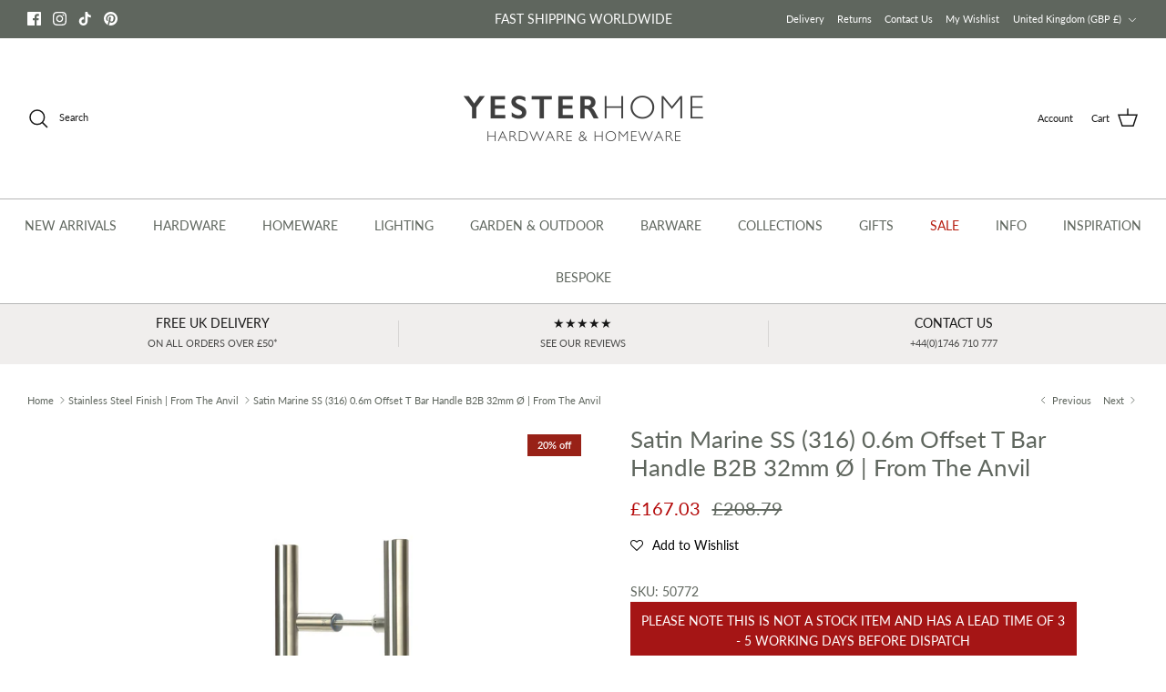

--- FILE ---
content_type: text/javascript; charset=utf-8
request_url: https://www.yesterhome.com/products/satin-marine-ss-316-0-6m-offset-t-bar-handle-b2b-32mm-o-from-the-anvil.js
body_size: 572
content:
{"id":8037190828352,"title":"Satin Marine SS (316) 0.6m Offset T Bar Handle B2B 32mm Ø | From The Anvil","handle":"satin-marine-ss-316-0-6m-offset-t-bar-handle-b2b-32mm-o-from-the-anvil","description":"Our stylish t bar pull handles have a modern, simplistic design and are perfect for use on entrance doors.\u003cli\u003eManufactured from marine grade 316 stainless steel, these pull handles offer unrivalled corrosion resistance.\u003c\/li\u003e\u003cli\u003eThis back-to-back fix option allows one pull handle to be fitted to either side of your door.\u003c\/li\u003e\u003cli\u003eMaximum door thickness: 65mm\u003c\/li\u003e\u003cli\u003eAvailable in five different sizes.\u003c\/li\u003e\u003cli\u003eSupplied with matching SS bolts.\u003c\/li\u003e","published_at":"2022-11-29T20:21:36+00:00","created_at":"2022-11-29T20:21:36+00:00","vendor":"From The Anvil","type":"Door Pull Handles","tags":["from-the-anvil","hardware","Satin Marine SS (316)","T Bar","t-bar-pull"],"price":16703,"price_min":16703,"price_max":16703,"available":true,"price_varies":false,"compare_at_price":20879,"compare_at_price_min":20879,"compare_at_price_max":20879,"compare_at_price_varies":false,"variants":[{"id":44022366568768,"title":"Satin Marine SS (316)","option1":"Satin Marine SS (316)","option2":null,"option3":null,"sku":"50772","requires_shipping":true,"taxable":true,"featured_image":null,"available":true,"name":"Satin Marine SS (316) 0.6m Offset T Bar Handle B2B 32mm Ø | From The Anvil - Satin Marine SS (316)","public_title":"Satin Marine SS (316)","options":["Satin Marine SS (316)"],"price":16703,"weight":2250,"compare_at_price":20879,"inventory_quantity":0,"inventory_management":null,"inventory_policy":"deny","barcode":"5056268828356","requires_selling_plan":false,"selling_plan_allocations":[]}],"images":["\/\/cdn.shopify.com\/s\/files\/1\/0435\/1925\/files\/Satin-Marine-SS-316-0_6m-Offset-T-Bar-Handle-B2B-32mm-O-From-The-Anvil-Door-Pull-Handles-From-The-Anvil.jpg?v=1739276792","\/\/cdn.shopify.com\/s\/files\/1\/0435\/1925\/files\/Satin-Marine-SS-316-0_6m-Offset-T-Bar-Handle-B2B-32mm-O-From-The-Anvil-Door-Pull-Handles-From-The-Anvil-2.jpg?v=1739276794","\/\/cdn.shopify.com\/s\/files\/1\/0435\/1925\/files\/Satin-Marine-SS-316-0_6m-Offset-T-Bar-Handle-B2B-32mm-O-From-The-Anvil-Door-Pull-Handles-From-The-Anvil-3.jpg?v=1739276796","\/\/cdn.shopify.com\/s\/files\/1\/0435\/1925\/files\/Satin-Marine-SS-316-0_6m-Offset-T-Bar-Handle-B2B-32mm-O-From-The-Anvil-Door-Pull-Handles-From-The-Anvil-4.jpg?v=1739276800","\/\/cdn.shopify.com\/s\/files\/1\/0435\/1925\/files\/Satin-Marine-SS-316-0_6m-Offset-T-Bar-Handle-B2B-32mm-O-From-The-Anvil-Door-Pull-Handles-From-The-Anvil-5.jpg?v=1739276802","\/\/cdn.shopify.com\/s\/files\/1\/0435\/1925\/files\/Satin-Marine-SS-316-0_6m-Offset-T-Bar-Handle-B2B-32mm-O-From-The-Anvil-Door-Pull-Handles-From-The-Anvil-6.jpg?v=1739276804","\/\/cdn.shopify.com\/s\/files\/1\/0435\/1925\/files\/Satin-Marine-SS-316-0_6m-Offset-T-Bar-Handle-B2B-32mm-O-From-The-Anvil-Door-Pull-Handles-From-The-Anvil-7.jpg?v=1739276807","\/\/cdn.shopify.com\/s\/files\/1\/0435\/1925\/files\/Satin-Marine-SS-316-0_6m-Offset-T-Bar-Handle-B2B-32mm-O-From-The-Anvil-Door-Pull-Handles-From-The-Anvil-8.jpg?v=1739276809","\/\/cdn.shopify.com\/s\/files\/1\/0435\/1925\/files\/Satin-Marine-SS-316-0_6m-Offset-T-Bar-Handle-B2B-32mm-O-From-The-Anvil-Door-Pull-Handles-From-The-Anvil-9.jpg?v=1739276812","\/\/cdn.shopify.com\/s\/files\/1\/0435\/1925\/files\/Satin-Marine-SS-316-0_6m-Offset-T-Bar-Handle-B2B-32mm-O-From-The-Anvil-Door-Pull-Handles-From-The-Anvil-10.jpg?v=1740888295","\/\/cdn.shopify.com\/s\/files\/1\/0435\/1925\/files\/Satin-Marine-SS-316-0_6m-Offset-T-Bar-Handle-B2B-32mm-O-From-The-Anvil-Door-Pull-Handles-From-The-Anvil-11.jpg?v=1740888300","\/\/cdn.shopify.com\/s\/files\/1\/0435\/1925\/files\/Satin-Marine-SS-316-0_6m-Offset-T-Bar-Handle-B2B-32mm-O-From-The-Anvil-Door-Pull-Handles-From-The-Anvil-12.jpg?v=1740888303","\/\/cdn.shopify.com\/s\/files\/1\/0435\/1925\/files\/Satin-Marine-SS-316-0_6m-Offset-T-Bar-Handle-B2B-32mm-O-From-The-Anvil-Door-Pull-Handles-From-The-Anvil-13.jpg?v=1740888307","\/\/cdn.shopify.com\/s\/files\/1\/0435\/1925\/files\/Satin-Marine-SS-316-0_6m-Offset-T-Bar-Handle-B2B-32mm-O-From-The-Anvil-Door-Pull-Handles-From-The-Anvil-14.jpg?v=1740888311","\/\/cdn.shopify.com\/s\/files\/1\/0435\/1925\/files\/Satin-Marine-SS-316-0_6m-Offset-T-Bar-Handle-B2B-32mm-O-From-The-Anvil-Door-Pull-Handles-From-The-Anvil-15.jpg?v=1740888314"],"featured_image":"\/\/cdn.shopify.com\/s\/files\/1\/0435\/1925\/files\/Satin-Marine-SS-316-0_6m-Offset-T-Bar-Handle-B2B-32mm-O-From-The-Anvil-Door-Pull-Handles-From-The-Anvil.jpg?v=1739276792","options":[{"name":"Finish","position":1,"values":["Satin Marine SS (316)"]}],"url":"\/products\/satin-marine-ss-316-0-6m-offset-t-bar-handle-b2b-32mm-o-from-the-anvil","media":[{"alt":"Satin Marine SS (316) 0.6m Offset T Bar Handle B2B 32mm Ø | From The Anvil-Pull Handles-Yester Home","id":34561680310592,"position":1,"preview_image":{"aspect_ratio":1.0,"height":2000,"width":2000,"src":"https:\/\/cdn.shopify.com\/s\/files\/1\/0435\/1925\/files\/Satin-Marine-SS-316-0_6m-Offset-T-Bar-Handle-B2B-32mm-O-From-The-Anvil-Door-Pull-Handles-From-The-Anvil.jpg?v=1739276792"},"aspect_ratio":1.0,"height":2000,"media_type":"image","src":"https:\/\/cdn.shopify.com\/s\/files\/1\/0435\/1925\/files\/Satin-Marine-SS-316-0_6m-Offset-T-Bar-Handle-B2B-32mm-O-From-The-Anvil-Door-Pull-Handles-From-The-Anvil.jpg?v=1739276792","width":2000},{"alt":"Satin Marine SS (316) 0.6m Offset T Bar Handle B2B 32mm Ø | From The Anvil-Pull Handles-Yester Home","id":34561681654080,"position":2,"preview_image":{"aspect_ratio":1.0,"height":2000,"width":2000,"src":"https:\/\/cdn.shopify.com\/s\/files\/1\/0435\/1925\/files\/Satin-Marine-SS-316-0_6m-Offset-T-Bar-Handle-B2B-32mm-O-From-The-Anvil-Door-Pull-Handles-From-The-Anvil-2.jpg?v=1739276794"},"aspect_ratio":1.0,"height":2000,"media_type":"image","src":"https:\/\/cdn.shopify.com\/s\/files\/1\/0435\/1925\/files\/Satin-Marine-SS-316-0_6m-Offset-T-Bar-Handle-B2B-32mm-O-From-The-Anvil-Door-Pull-Handles-From-The-Anvil-2.jpg?v=1739276794","width":2000},{"alt":"Satin Marine SS (316) 0.6m Offset T Bar Handle B2B 32mm Ø | From The Anvil-Pull Handles-Yester Home","id":34561681883456,"position":3,"preview_image":{"aspect_ratio":1.0,"height":2000,"width":2000,"src":"https:\/\/cdn.shopify.com\/s\/files\/1\/0435\/1925\/files\/Satin-Marine-SS-316-0_6m-Offset-T-Bar-Handle-B2B-32mm-O-From-The-Anvil-Door-Pull-Handles-From-The-Anvil-3.jpg?v=1739276796"},"aspect_ratio":1.0,"height":2000,"media_type":"image","src":"https:\/\/cdn.shopify.com\/s\/files\/1\/0435\/1925\/files\/Satin-Marine-SS-316-0_6m-Offset-T-Bar-Handle-B2B-32mm-O-From-The-Anvil-Door-Pull-Handles-From-The-Anvil-3.jpg?v=1739276796","width":2000},{"alt":"Satin Marine SS (316) 0.6m Offset T Bar Handle B2B 32mm Ø | From The Anvil-Pull Handles-Yester Home","id":34561682309440,"position":4,"preview_image":{"aspect_ratio":1.0,"height":600,"width":600,"src":"https:\/\/cdn.shopify.com\/s\/files\/1\/0435\/1925\/files\/Satin-Marine-SS-316-0_6m-Offset-T-Bar-Handle-B2B-32mm-O-From-The-Anvil-Door-Pull-Handles-From-The-Anvil-4.jpg?v=1739276800"},"aspect_ratio":1.0,"height":600,"media_type":"image","src":"https:\/\/cdn.shopify.com\/s\/files\/1\/0435\/1925\/files\/Satin-Marine-SS-316-0_6m-Offset-T-Bar-Handle-B2B-32mm-O-From-The-Anvil-Door-Pull-Handles-From-The-Anvil-4.jpg?v=1739276800","width":600},{"alt":"Satin Marine SS (316) 0.6m Offset T Bar Handle B2B 32mm Ø | From The Anvil-Pull Handles-Yester Home","id":34561683063104,"position":5,"preview_image":{"aspect_ratio":1.0,"height":2000,"width":2000,"src":"https:\/\/cdn.shopify.com\/s\/files\/1\/0435\/1925\/files\/Satin-Marine-SS-316-0_6m-Offset-T-Bar-Handle-B2B-32mm-O-From-The-Anvil-Door-Pull-Handles-From-The-Anvil-5.jpg?v=1739276802"},"aspect_ratio":1.0,"height":2000,"media_type":"image","src":"https:\/\/cdn.shopify.com\/s\/files\/1\/0435\/1925\/files\/Satin-Marine-SS-316-0_6m-Offset-T-Bar-Handle-B2B-32mm-O-From-The-Anvil-Door-Pull-Handles-From-The-Anvil-5.jpg?v=1739276802","width":2000},{"alt":"Satin Marine SS (316) 0.6m Offset T Bar Handle B2B 32mm Ø | From The Anvil-Pull Handles-Yester Home","id":34561683882304,"position":6,"preview_image":{"aspect_ratio":1.0,"height":600,"width":600,"src":"https:\/\/cdn.shopify.com\/s\/files\/1\/0435\/1925\/files\/Satin-Marine-SS-316-0_6m-Offset-T-Bar-Handle-B2B-32mm-O-From-The-Anvil-Door-Pull-Handles-From-The-Anvil-6.jpg?v=1739276804"},"aspect_ratio":1.0,"height":600,"media_type":"image","src":"https:\/\/cdn.shopify.com\/s\/files\/1\/0435\/1925\/files\/Satin-Marine-SS-316-0_6m-Offset-T-Bar-Handle-B2B-32mm-O-From-The-Anvil-Door-Pull-Handles-From-The-Anvil-6.jpg?v=1739276804","width":600},{"alt":"Satin Marine SS (316) 0.6m Offset T Bar Handle B2B 32mm Ø | From The Anvil-Pull Handles-Yester Home","id":34561684504896,"position":7,"preview_image":{"aspect_ratio":1.0,"height":2000,"width":2000,"src":"https:\/\/cdn.shopify.com\/s\/files\/1\/0435\/1925\/files\/Satin-Marine-SS-316-0_6m-Offset-T-Bar-Handle-B2B-32mm-O-From-The-Anvil-Door-Pull-Handles-From-The-Anvil-7.jpg?v=1739276807"},"aspect_ratio":1.0,"height":2000,"media_type":"image","src":"https:\/\/cdn.shopify.com\/s\/files\/1\/0435\/1925\/files\/Satin-Marine-SS-316-0_6m-Offset-T-Bar-Handle-B2B-32mm-O-From-The-Anvil-Door-Pull-Handles-From-The-Anvil-7.jpg?v=1739276807","width":2000},{"alt":"Satin Marine SS (316) 0.6m Offset T Bar Handle B2B 32mm Ø | From The Anvil-Pull Handles-Yester Home","id":34561684767040,"position":8,"preview_image":{"aspect_ratio":1.0,"height":600,"width":600,"src":"https:\/\/cdn.shopify.com\/s\/files\/1\/0435\/1925\/files\/Satin-Marine-SS-316-0_6m-Offset-T-Bar-Handle-B2B-32mm-O-From-The-Anvil-Door-Pull-Handles-From-The-Anvil-8.jpg?v=1739276809"},"aspect_ratio":1.0,"height":600,"media_type":"image","src":"https:\/\/cdn.shopify.com\/s\/files\/1\/0435\/1925\/files\/Satin-Marine-SS-316-0_6m-Offset-T-Bar-Handle-B2B-32mm-O-From-The-Anvil-Door-Pull-Handles-From-The-Anvil-8.jpg?v=1739276809","width":600},{"alt":"Satin Marine SS (316) 0.6m Offset T Bar Handle B2B 32mm Ø | From The Anvil-Pull Handles-Yester Home","id":34561685455168,"position":9,"preview_image":{"aspect_ratio":1.0,"height":3462,"width":3462,"src":"https:\/\/cdn.shopify.com\/s\/files\/1\/0435\/1925\/files\/Satin-Marine-SS-316-0_6m-Offset-T-Bar-Handle-B2B-32mm-O-From-The-Anvil-Door-Pull-Handles-From-The-Anvil-9.jpg?v=1739276812"},"aspect_ratio":1.0,"height":3462,"media_type":"image","src":"https:\/\/cdn.shopify.com\/s\/files\/1\/0435\/1925\/files\/Satin-Marine-SS-316-0_6m-Offset-T-Bar-Handle-B2B-32mm-O-From-The-Anvil-Door-Pull-Handles-From-The-Anvil-9.jpg?v=1739276812","width":3462},{"alt":"Satin Marine SS (316) 0.6m Offset T Bar Handle B2B 32mm Ø | From The Anvil - Door Pull Handles - From The Anvil - Yester Home","id":63997452190069,"position":10,"preview_image":{"aspect_ratio":1.0,"height":3201,"width":3201,"src":"https:\/\/cdn.shopify.com\/s\/files\/1\/0435\/1925\/files\/Satin-Marine-SS-316-0_6m-Offset-T-Bar-Handle-B2B-32mm-O-From-The-Anvil-Door-Pull-Handles-From-The-Anvil-10.jpg?v=1740888295"},"aspect_ratio":1.0,"height":3201,"media_type":"image","src":"https:\/\/cdn.shopify.com\/s\/files\/1\/0435\/1925\/files\/Satin-Marine-SS-316-0_6m-Offset-T-Bar-Handle-B2B-32mm-O-From-The-Anvil-Door-Pull-Handles-From-The-Anvil-10.jpg?v=1740888295","width":3201},{"alt":"Satin Marine SS (316) 0.6m Offset T Bar Handle B2B 32mm Ø | From The Anvil - Door Pull Handles - From The Anvil - Yester Home","id":63997452222837,"position":11,"preview_image":{"aspect_ratio":1.0,"height":2000,"width":2000,"src":"https:\/\/cdn.shopify.com\/s\/files\/1\/0435\/1925\/files\/Satin-Marine-SS-316-0_6m-Offset-T-Bar-Handle-B2B-32mm-O-From-The-Anvil-Door-Pull-Handles-From-The-Anvil-11.jpg?v=1740888300"},"aspect_ratio":1.0,"height":2000,"media_type":"image","src":"https:\/\/cdn.shopify.com\/s\/files\/1\/0435\/1925\/files\/Satin-Marine-SS-316-0_6m-Offset-T-Bar-Handle-B2B-32mm-O-From-The-Anvil-Door-Pull-Handles-From-The-Anvil-11.jpg?v=1740888300","width":2000},{"alt":"Satin Marine SS (316) 0.6m Offset T Bar Handle B2B 32mm Ø | From The Anvil - Door Pull Handles - From The Anvil - Yester Home","id":63997452255605,"position":12,"preview_image":{"aspect_ratio":1.0,"height":2000,"width":2000,"src":"https:\/\/cdn.shopify.com\/s\/files\/1\/0435\/1925\/files\/Satin-Marine-SS-316-0_6m-Offset-T-Bar-Handle-B2B-32mm-O-From-The-Anvil-Door-Pull-Handles-From-The-Anvil-12.jpg?v=1740888303"},"aspect_ratio":1.0,"height":2000,"media_type":"image","src":"https:\/\/cdn.shopify.com\/s\/files\/1\/0435\/1925\/files\/Satin-Marine-SS-316-0_6m-Offset-T-Bar-Handle-B2B-32mm-O-From-The-Anvil-Door-Pull-Handles-From-The-Anvil-12.jpg?v=1740888303","width":2000},{"alt":"Satin Marine SS (316) 0.6m Offset T Bar Handle B2B 32mm Ø | From The Anvil - Door Pull Handles - From The Anvil - Yester Home","id":63997452288373,"position":13,"preview_image":{"aspect_ratio":1.0,"height":2000,"width":2000,"src":"https:\/\/cdn.shopify.com\/s\/files\/1\/0435\/1925\/files\/Satin-Marine-SS-316-0_6m-Offset-T-Bar-Handle-B2B-32mm-O-From-The-Anvil-Door-Pull-Handles-From-The-Anvil-13.jpg?v=1740888307"},"aspect_ratio":1.0,"height":2000,"media_type":"image","src":"https:\/\/cdn.shopify.com\/s\/files\/1\/0435\/1925\/files\/Satin-Marine-SS-316-0_6m-Offset-T-Bar-Handle-B2B-32mm-O-From-The-Anvil-Door-Pull-Handles-From-The-Anvil-13.jpg?v=1740888307","width":2000},{"alt":"Satin Marine SS (316) 0.6m Offset T Bar Handle B2B 32mm Ø | From The Anvil - Door Pull Handles - From The Anvil - Yester Home","id":63997452321141,"position":14,"preview_image":{"aspect_ratio":1.0,"height":2000,"width":2000,"src":"https:\/\/cdn.shopify.com\/s\/files\/1\/0435\/1925\/files\/Satin-Marine-SS-316-0_6m-Offset-T-Bar-Handle-B2B-32mm-O-From-The-Anvil-Door-Pull-Handles-From-The-Anvil-14.jpg?v=1740888311"},"aspect_ratio":1.0,"height":2000,"media_type":"image","src":"https:\/\/cdn.shopify.com\/s\/files\/1\/0435\/1925\/files\/Satin-Marine-SS-316-0_6m-Offset-T-Bar-Handle-B2B-32mm-O-From-The-Anvil-Door-Pull-Handles-From-The-Anvil-14.jpg?v=1740888311","width":2000},{"alt":"Satin Marine SS (316) 0.6m Offset T Bar Handle B2B 32mm Ø | From The Anvil - Door Pull Handles - From The Anvil - Yester Home","id":63997452386677,"position":15,"preview_image":{"aspect_ratio":1.0,"height":2000,"width":2000,"src":"https:\/\/cdn.shopify.com\/s\/files\/1\/0435\/1925\/files\/Satin-Marine-SS-316-0_6m-Offset-T-Bar-Handle-B2B-32mm-O-From-The-Anvil-Door-Pull-Handles-From-The-Anvil-15.jpg?v=1740888314"},"aspect_ratio":1.0,"height":2000,"media_type":"image","src":"https:\/\/cdn.shopify.com\/s\/files\/1\/0435\/1925\/files\/Satin-Marine-SS-316-0_6m-Offset-T-Bar-Handle-B2B-32mm-O-From-The-Anvil-Door-Pull-Handles-From-The-Anvil-15.jpg?v=1740888314","width":2000}],"requires_selling_plan":false,"selling_plan_groups":[]}

--- FILE ---
content_type: text/javascript; charset=utf-8
request_url: https://www.yesterhome.com/products/satin-marine-ss-316-0-6m-offset-t-bar-handle-b2b-32mm-o-from-the-anvil.js
body_size: 919
content:
{"id":8037190828352,"title":"Satin Marine SS (316) 0.6m Offset T Bar Handle B2B 32mm Ø | From The Anvil","handle":"satin-marine-ss-316-0-6m-offset-t-bar-handle-b2b-32mm-o-from-the-anvil","description":"Our stylish t bar pull handles have a modern, simplistic design and are perfect for use on entrance doors.\u003cli\u003eManufactured from marine grade 316 stainless steel, these pull handles offer unrivalled corrosion resistance.\u003c\/li\u003e\u003cli\u003eThis back-to-back fix option allows one pull handle to be fitted to either side of your door.\u003c\/li\u003e\u003cli\u003eMaximum door thickness: 65mm\u003c\/li\u003e\u003cli\u003eAvailable in five different sizes.\u003c\/li\u003e\u003cli\u003eSupplied with matching SS bolts.\u003c\/li\u003e","published_at":"2022-11-29T20:21:36+00:00","created_at":"2022-11-29T20:21:36+00:00","vendor":"From The Anvil","type":"Door Pull Handles","tags":["from-the-anvil","hardware","Satin Marine SS (316)","T Bar","t-bar-pull"],"price":16703,"price_min":16703,"price_max":16703,"available":true,"price_varies":false,"compare_at_price":20879,"compare_at_price_min":20879,"compare_at_price_max":20879,"compare_at_price_varies":false,"variants":[{"id":44022366568768,"title":"Satin Marine SS (316)","option1":"Satin Marine SS (316)","option2":null,"option3":null,"sku":"50772","requires_shipping":true,"taxable":true,"featured_image":null,"available":true,"name":"Satin Marine SS (316) 0.6m Offset T Bar Handle B2B 32mm Ø | From The Anvil - Satin Marine SS (316)","public_title":"Satin Marine SS (316)","options":["Satin Marine SS (316)"],"price":16703,"weight":2250,"compare_at_price":20879,"inventory_quantity":0,"inventory_management":null,"inventory_policy":"deny","barcode":"5056268828356","requires_selling_plan":false,"selling_plan_allocations":[]}],"images":["\/\/cdn.shopify.com\/s\/files\/1\/0435\/1925\/files\/Satin-Marine-SS-316-0_6m-Offset-T-Bar-Handle-B2B-32mm-O-From-The-Anvil-Door-Pull-Handles-From-The-Anvil.jpg?v=1739276792","\/\/cdn.shopify.com\/s\/files\/1\/0435\/1925\/files\/Satin-Marine-SS-316-0_6m-Offset-T-Bar-Handle-B2B-32mm-O-From-The-Anvil-Door-Pull-Handles-From-The-Anvil-2.jpg?v=1739276794","\/\/cdn.shopify.com\/s\/files\/1\/0435\/1925\/files\/Satin-Marine-SS-316-0_6m-Offset-T-Bar-Handle-B2B-32mm-O-From-The-Anvil-Door-Pull-Handles-From-The-Anvil-3.jpg?v=1739276796","\/\/cdn.shopify.com\/s\/files\/1\/0435\/1925\/files\/Satin-Marine-SS-316-0_6m-Offset-T-Bar-Handle-B2B-32mm-O-From-The-Anvil-Door-Pull-Handles-From-The-Anvil-4.jpg?v=1739276800","\/\/cdn.shopify.com\/s\/files\/1\/0435\/1925\/files\/Satin-Marine-SS-316-0_6m-Offset-T-Bar-Handle-B2B-32mm-O-From-The-Anvil-Door-Pull-Handles-From-The-Anvil-5.jpg?v=1739276802","\/\/cdn.shopify.com\/s\/files\/1\/0435\/1925\/files\/Satin-Marine-SS-316-0_6m-Offset-T-Bar-Handle-B2B-32mm-O-From-The-Anvil-Door-Pull-Handles-From-The-Anvil-6.jpg?v=1739276804","\/\/cdn.shopify.com\/s\/files\/1\/0435\/1925\/files\/Satin-Marine-SS-316-0_6m-Offset-T-Bar-Handle-B2B-32mm-O-From-The-Anvil-Door-Pull-Handles-From-The-Anvil-7.jpg?v=1739276807","\/\/cdn.shopify.com\/s\/files\/1\/0435\/1925\/files\/Satin-Marine-SS-316-0_6m-Offset-T-Bar-Handle-B2B-32mm-O-From-The-Anvil-Door-Pull-Handles-From-The-Anvil-8.jpg?v=1739276809","\/\/cdn.shopify.com\/s\/files\/1\/0435\/1925\/files\/Satin-Marine-SS-316-0_6m-Offset-T-Bar-Handle-B2B-32mm-O-From-The-Anvil-Door-Pull-Handles-From-The-Anvil-9.jpg?v=1739276812","\/\/cdn.shopify.com\/s\/files\/1\/0435\/1925\/files\/Satin-Marine-SS-316-0_6m-Offset-T-Bar-Handle-B2B-32mm-O-From-The-Anvil-Door-Pull-Handles-From-The-Anvil-10.jpg?v=1740888295","\/\/cdn.shopify.com\/s\/files\/1\/0435\/1925\/files\/Satin-Marine-SS-316-0_6m-Offset-T-Bar-Handle-B2B-32mm-O-From-The-Anvil-Door-Pull-Handles-From-The-Anvil-11.jpg?v=1740888300","\/\/cdn.shopify.com\/s\/files\/1\/0435\/1925\/files\/Satin-Marine-SS-316-0_6m-Offset-T-Bar-Handle-B2B-32mm-O-From-The-Anvil-Door-Pull-Handles-From-The-Anvil-12.jpg?v=1740888303","\/\/cdn.shopify.com\/s\/files\/1\/0435\/1925\/files\/Satin-Marine-SS-316-0_6m-Offset-T-Bar-Handle-B2B-32mm-O-From-The-Anvil-Door-Pull-Handles-From-The-Anvil-13.jpg?v=1740888307","\/\/cdn.shopify.com\/s\/files\/1\/0435\/1925\/files\/Satin-Marine-SS-316-0_6m-Offset-T-Bar-Handle-B2B-32mm-O-From-The-Anvil-Door-Pull-Handles-From-The-Anvil-14.jpg?v=1740888311","\/\/cdn.shopify.com\/s\/files\/1\/0435\/1925\/files\/Satin-Marine-SS-316-0_6m-Offset-T-Bar-Handle-B2B-32mm-O-From-The-Anvil-Door-Pull-Handles-From-The-Anvil-15.jpg?v=1740888314"],"featured_image":"\/\/cdn.shopify.com\/s\/files\/1\/0435\/1925\/files\/Satin-Marine-SS-316-0_6m-Offset-T-Bar-Handle-B2B-32mm-O-From-The-Anvil-Door-Pull-Handles-From-The-Anvil.jpg?v=1739276792","options":[{"name":"Finish","position":1,"values":["Satin Marine SS (316)"]}],"url":"\/products\/satin-marine-ss-316-0-6m-offset-t-bar-handle-b2b-32mm-o-from-the-anvil","media":[{"alt":"Satin Marine SS (316) 0.6m Offset T Bar Handle B2B 32mm Ø | From The Anvil-Pull Handles-Yester Home","id":34561680310592,"position":1,"preview_image":{"aspect_ratio":1.0,"height":2000,"width":2000,"src":"https:\/\/cdn.shopify.com\/s\/files\/1\/0435\/1925\/files\/Satin-Marine-SS-316-0_6m-Offset-T-Bar-Handle-B2B-32mm-O-From-The-Anvil-Door-Pull-Handles-From-The-Anvil.jpg?v=1739276792"},"aspect_ratio":1.0,"height":2000,"media_type":"image","src":"https:\/\/cdn.shopify.com\/s\/files\/1\/0435\/1925\/files\/Satin-Marine-SS-316-0_6m-Offset-T-Bar-Handle-B2B-32mm-O-From-The-Anvil-Door-Pull-Handles-From-The-Anvil.jpg?v=1739276792","width":2000},{"alt":"Satin Marine SS (316) 0.6m Offset T Bar Handle B2B 32mm Ø | From The Anvil-Pull Handles-Yester Home","id":34561681654080,"position":2,"preview_image":{"aspect_ratio":1.0,"height":2000,"width":2000,"src":"https:\/\/cdn.shopify.com\/s\/files\/1\/0435\/1925\/files\/Satin-Marine-SS-316-0_6m-Offset-T-Bar-Handle-B2B-32mm-O-From-The-Anvil-Door-Pull-Handles-From-The-Anvil-2.jpg?v=1739276794"},"aspect_ratio":1.0,"height":2000,"media_type":"image","src":"https:\/\/cdn.shopify.com\/s\/files\/1\/0435\/1925\/files\/Satin-Marine-SS-316-0_6m-Offset-T-Bar-Handle-B2B-32mm-O-From-The-Anvil-Door-Pull-Handles-From-The-Anvil-2.jpg?v=1739276794","width":2000},{"alt":"Satin Marine SS (316) 0.6m Offset T Bar Handle B2B 32mm Ø | From The Anvil-Pull Handles-Yester Home","id":34561681883456,"position":3,"preview_image":{"aspect_ratio":1.0,"height":2000,"width":2000,"src":"https:\/\/cdn.shopify.com\/s\/files\/1\/0435\/1925\/files\/Satin-Marine-SS-316-0_6m-Offset-T-Bar-Handle-B2B-32mm-O-From-The-Anvil-Door-Pull-Handles-From-The-Anvil-3.jpg?v=1739276796"},"aspect_ratio":1.0,"height":2000,"media_type":"image","src":"https:\/\/cdn.shopify.com\/s\/files\/1\/0435\/1925\/files\/Satin-Marine-SS-316-0_6m-Offset-T-Bar-Handle-B2B-32mm-O-From-The-Anvil-Door-Pull-Handles-From-The-Anvil-3.jpg?v=1739276796","width":2000},{"alt":"Satin Marine SS (316) 0.6m Offset T Bar Handle B2B 32mm Ø | From The Anvil-Pull Handles-Yester Home","id":34561682309440,"position":4,"preview_image":{"aspect_ratio":1.0,"height":600,"width":600,"src":"https:\/\/cdn.shopify.com\/s\/files\/1\/0435\/1925\/files\/Satin-Marine-SS-316-0_6m-Offset-T-Bar-Handle-B2B-32mm-O-From-The-Anvil-Door-Pull-Handles-From-The-Anvil-4.jpg?v=1739276800"},"aspect_ratio":1.0,"height":600,"media_type":"image","src":"https:\/\/cdn.shopify.com\/s\/files\/1\/0435\/1925\/files\/Satin-Marine-SS-316-0_6m-Offset-T-Bar-Handle-B2B-32mm-O-From-The-Anvil-Door-Pull-Handles-From-The-Anvil-4.jpg?v=1739276800","width":600},{"alt":"Satin Marine SS (316) 0.6m Offset T Bar Handle B2B 32mm Ø | From The Anvil-Pull Handles-Yester Home","id":34561683063104,"position":5,"preview_image":{"aspect_ratio":1.0,"height":2000,"width":2000,"src":"https:\/\/cdn.shopify.com\/s\/files\/1\/0435\/1925\/files\/Satin-Marine-SS-316-0_6m-Offset-T-Bar-Handle-B2B-32mm-O-From-The-Anvil-Door-Pull-Handles-From-The-Anvil-5.jpg?v=1739276802"},"aspect_ratio":1.0,"height":2000,"media_type":"image","src":"https:\/\/cdn.shopify.com\/s\/files\/1\/0435\/1925\/files\/Satin-Marine-SS-316-0_6m-Offset-T-Bar-Handle-B2B-32mm-O-From-The-Anvil-Door-Pull-Handles-From-The-Anvil-5.jpg?v=1739276802","width":2000},{"alt":"Satin Marine SS (316) 0.6m Offset T Bar Handle B2B 32mm Ø | From The Anvil-Pull Handles-Yester Home","id":34561683882304,"position":6,"preview_image":{"aspect_ratio":1.0,"height":600,"width":600,"src":"https:\/\/cdn.shopify.com\/s\/files\/1\/0435\/1925\/files\/Satin-Marine-SS-316-0_6m-Offset-T-Bar-Handle-B2B-32mm-O-From-The-Anvil-Door-Pull-Handles-From-The-Anvil-6.jpg?v=1739276804"},"aspect_ratio":1.0,"height":600,"media_type":"image","src":"https:\/\/cdn.shopify.com\/s\/files\/1\/0435\/1925\/files\/Satin-Marine-SS-316-0_6m-Offset-T-Bar-Handle-B2B-32mm-O-From-The-Anvil-Door-Pull-Handles-From-The-Anvil-6.jpg?v=1739276804","width":600},{"alt":"Satin Marine SS (316) 0.6m Offset T Bar Handle B2B 32mm Ø | From The Anvil-Pull Handles-Yester Home","id":34561684504896,"position":7,"preview_image":{"aspect_ratio":1.0,"height":2000,"width":2000,"src":"https:\/\/cdn.shopify.com\/s\/files\/1\/0435\/1925\/files\/Satin-Marine-SS-316-0_6m-Offset-T-Bar-Handle-B2B-32mm-O-From-The-Anvil-Door-Pull-Handles-From-The-Anvil-7.jpg?v=1739276807"},"aspect_ratio":1.0,"height":2000,"media_type":"image","src":"https:\/\/cdn.shopify.com\/s\/files\/1\/0435\/1925\/files\/Satin-Marine-SS-316-0_6m-Offset-T-Bar-Handle-B2B-32mm-O-From-The-Anvil-Door-Pull-Handles-From-The-Anvil-7.jpg?v=1739276807","width":2000},{"alt":"Satin Marine SS (316) 0.6m Offset T Bar Handle B2B 32mm Ø | From The Anvil-Pull Handles-Yester Home","id":34561684767040,"position":8,"preview_image":{"aspect_ratio":1.0,"height":600,"width":600,"src":"https:\/\/cdn.shopify.com\/s\/files\/1\/0435\/1925\/files\/Satin-Marine-SS-316-0_6m-Offset-T-Bar-Handle-B2B-32mm-O-From-The-Anvil-Door-Pull-Handles-From-The-Anvil-8.jpg?v=1739276809"},"aspect_ratio":1.0,"height":600,"media_type":"image","src":"https:\/\/cdn.shopify.com\/s\/files\/1\/0435\/1925\/files\/Satin-Marine-SS-316-0_6m-Offset-T-Bar-Handle-B2B-32mm-O-From-The-Anvil-Door-Pull-Handles-From-The-Anvil-8.jpg?v=1739276809","width":600},{"alt":"Satin Marine SS (316) 0.6m Offset T Bar Handle B2B 32mm Ø | From The Anvil-Pull Handles-Yester Home","id":34561685455168,"position":9,"preview_image":{"aspect_ratio":1.0,"height":3462,"width":3462,"src":"https:\/\/cdn.shopify.com\/s\/files\/1\/0435\/1925\/files\/Satin-Marine-SS-316-0_6m-Offset-T-Bar-Handle-B2B-32mm-O-From-The-Anvil-Door-Pull-Handles-From-The-Anvil-9.jpg?v=1739276812"},"aspect_ratio":1.0,"height":3462,"media_type":"image","src":"https:\/\/cdn.shopify.com\/s\/files\/1\/0435\/1925\/files\/Satin-Marine-SS-316-0_6m-Offset-T-Bar-Handle-B2B-32mm-O-From-The-Anvil-Door-Pull-Handles-From-The-Anvil-9.jpg?v=1739276812","width":3462},{"alt":"Satin Marine SS (316) 0.6m Offset T Bar Handle B2B 32mm Ø | From The Anvil - Door Pull Handles - From The Anvil - Yester Home","id":63997452190069,"position":10,"preview_image":{"aspect_ratio":1.0,"height":3201,"width":3201,"src":"https:\/\/cdn.shopify.com\/s\/files\/1\/0435\/1925\/files\/Satin-Marine-SS-316-0_6m-Offset-T-Bar-Handle-B2B-32mm-O-From-The-Anvil-Door-Pull-Handles-From-The-Anvil-10.jpg?v=1740888295"},"aspect_ratio":1.0,"height":3201,"media_type":"image","src":"https:\/\/cdn.shopify.com\/s\/files\/1\/0435\/1925\/files\/Satin-Marine-SS-316-0_6m-Offset-T-Bar-Handle-B2B-32mm-O-From-The-Anvil-Door-Pull-Handles-From-The-Anvil-10.jpg?v=1740888295","width":3201},{"alt":"Satin Marine SS (316) 0.6m Offset T Bar Handle B2B 32mm Ø | From The Anvil - Door Pull Handles - From The Anvil - Yester Home","id":63997452222837,"position":11,"preview_image":{"aspect_ratio":1.0,"height":2000,"width":2000,"src":"https:\/\/cdn.shopify.com\/s\/files\/1\/0435\/1925\/files\/Satin-Marine-SS-316-0_6m-Offset-T-Bar-Handle-B2B-32mm-O-From-The-Anvil-Door-Pull-Handles-From-The-Anvil-11.jpg?v=1740888300"},"aspect_ratio":1.0,"height":2000,"media_type":"image","src":"https:\/\/cdn.shopify.com\/s\/files\/1\/0435\/1925\/files\/Satin-Marine-SS-316-0_6m-Offset-T-Bar-Handle-B2B-32mm-O-From-The-Anvil-Door-Pull-Handles-From-The-Anvil-11.jpg?v=1740888300","width":2000},{"alt":"Satin Marine SS (316) 0.6m Offset T Bar Handle B2B 32mm Ø | From The Anvil - Door Pull Handles - From The Anvil - Yester Home","id":63997452255605,"position":12,"preview_image":{"aspect_ratio":1.0,"height":2000,"width":2000,"src":"https:\/\/cdn.shopify.com\/s\/files\/1\/0435\/1925\/files\/Satin-Marine-SS-316-0_6m-Offset-T-Bar-Handle-B2B-32mm-O-From-The-Anvil-Door-Pull-Handles-From-The-Anvil-12.jpg?v=1740888303"},"aspect_ratio":1.0,"height":2000,"media_type":"image","src":"https:\/\/cdn.shopify.com\/s\/files\/1\/0435\/1925\/files\/Satin-Marine-SS-316-0_6m-Offset-T-Bar-Handle-B2B-32mm-O-From-The-Anvil-Door-Pull-Handles-From-The-Anvil-12.jpg?v=1740888303","width":2000},{"alt":"Satin Marine SS (316) 0.6m Offset T Bar Handle B2B 32mm Ø | From The Anvil - Door Pull Handles - From The Anvil - Yester Home","id":63997452288373,"position":13,"preview_image":{"aspect_ratio":1.0,"height":2000,"width":2000,"src":"https:\/\/cdn.shopify.com\/s\/files\/1\/0435\/1925\/files\/Satin-Marine-SS-316-0_6m-Offset-T-Bar-Handle-B2B-32mm-O-From-The-Anvil-Door-Pull-Handles-From-The-Anvil-13.jpg?v=1740888307"},"aspect_ratio":1.0,"height":2000,"media_type":"image","src":"https:\/\/cdn.shopify.com\/s\/files\/1\/0435\/1925\/files\/Satin-Marine-SS-316-0_6m-Offset-T-Bar-Handle-B2B-32mm-O-From-The-Anvil-Door-Pull-Handles-From-The-Anvil-13.jpg?v=1740888307","width":2000},{"alt":"Satin Marine SS (316) 0.6m Offset T Bar Handle B2B 32mm Ø | From The Anvil - Door Pull Handles - From The Anvil - Yester Home","id":63997452321141,"position":14,"preview_image":{"aspect_ratio":1.0,"height":2000,"width":2000,"src":"https:\/\/cdn.shopify.com\/s\/files\/1\/0435\/1925\/files\/Satin-Marine-SS-316-0_6m-Offset-T-Bar-Handle-B2B-32mm-O-From-The-Anvil-Door-Pull-Handles-From-The-Anvil-14.jpg?v=1740888311"},"aspect_ratio":1.0,"height":2000,"media_type":"image","src":"https:\/\/cdn.shopify.com\/s\/files\/1\/0435\/1925\/files\/Satin-Marine-SS-316-0_6m-Offset-T-Bar-Handle-B2B-32mm-O-From-The-Anvil-Door-Pull-Handles-From-The-Anvil-14.jpg?v=1740888311","width":2000},{"alt":"Satin Marine SS (316) 0.6m Offset T Bar Handle B2B 32mm Ø | From The Anvil - Door Pull Handles - From The Anvil - Yester Home","id":63997452386677,"position":15,"preview_image":{"aspect_ratio":1.0,"height":2000,"width":2000,"src":"https:\/\/cdn.shopify.com\/s\/files\/1\/0435\/1925\/files\/Satin-Marine-SS-316-0_6m-Offset-T-Bar-Handle-B2B-32mm-O-From-The-Anvil-Door-Pull-Handles-From-The-Anvil-15.jpg?v=1740888314"},"aspect_ratio":1.0,"height":2000,"media_type":"image","src":"https:\/\/cdn.shopify.com\/s\/files\/1\/0435\/1925\/files\/Satin-Marine-SS-316-0_6m-Offset-T-Bar-Handle-B2B-32mm-O-From-The-Anvil-Door-Pull-Handles-From-The-Anvil-15.jpg?v=1740888314","width":2000}],"requires_selling_plan":false,"selling_plan_groups":[]}